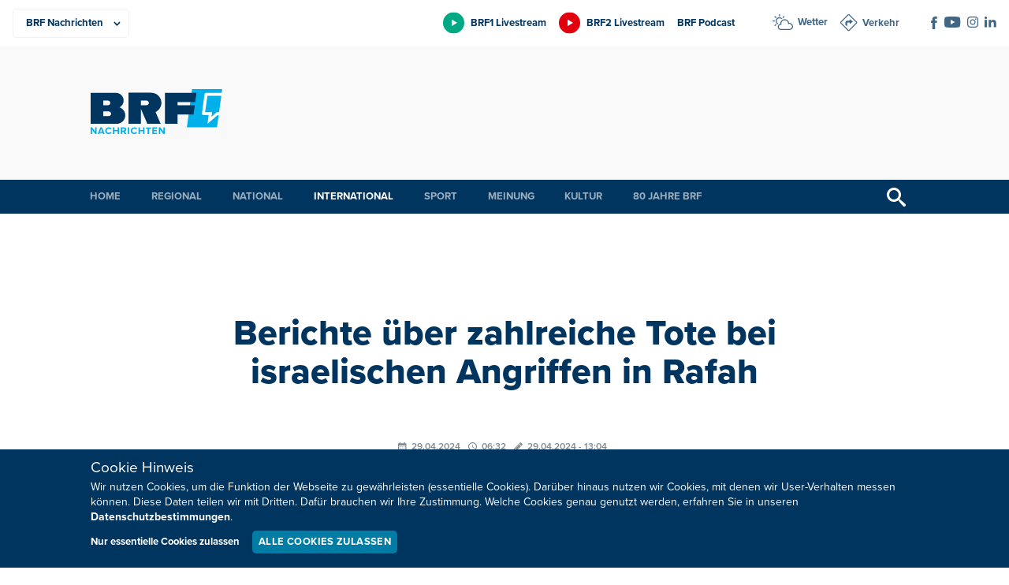

--- FILE ---
content_type: text/html; charset=UTF-8
request_url: https://brf.be/international/1825418/
body_size: 9914
content:
<!doctype html>
<html lang="de" xmlns:og="http://ogp.me/ns#" xmlns:fb="http://ogp.me/ns/fb#" data-root="https://brf.be">
<head>
	  
	<meta charset="UTF-8">
	<meta name="viewport" content="width=device-width, initial-scale=1, maximum-scale=1">
	<link rel="icon" href="https://brf.be/wp-content/themes/pixelpress/dist/assets/images/1/icons/favicon.ico" type="image/x-icon">
<link rel="apple-touch-icon" sizes="57x57" href="https://brf.be/wp-content/themes/pixelpress/dist/assets/images/1/icons/apple-icon-57x57.png">
<link rel="apple-touch-icon" sizes="60x60" href="https://brf.be/wp-content/themes/pixelpress/dist/assets/images/1/icons/apple-icon-60x60.png">
<link rel="apple-touch-icon" sizes="72x72" href="https://brf.be/wp-content/themes/pixelpress/dist/assets/images/1/icons/apple-icon-72x72.png">
<link rel="apple-touch-icon" sizes="76x76" href="https://brf.be/wp-content/themes/pixelpress/dist/assets/images/1/icons/apple-icon-76x76.png">
<link rel="apple-touch-icon" sizes="114x114" href="https://brf.be/wp-content/themes/pixelpress/dist/assets/images/1/icons/apple-icon-114x114.png">
<link rel="apple-touch-icon" sizes="120x120" href="https://brf.be/wp-content/themes/pixelpress/dist/assets/images/1/icons/apple-icon-120x120.png">
<link rel="apple-touch-icon" sizes="144x144" href="https://brf.be/wp-content/themes/pixelpress/dist/assets/images/1/icons/apple-icon-144x144.png">
<link rel="apple-touch-icon" sizes="152x152" href="https://brf.be/wp-content/themes/pixelpress/dist/assets/images/1/icons/apple-icon-152x152.png">
<link rel="apple-touch-icon" sizes="180x180" href="https://brf.be/wp-content/themes/pixelpress/dist/assets/images/1/icons/apple-icon-180x180.png">
<link rel="icon" type="image/png" sizes="192x192" href="https://brf.be/wp-content/themes/pixelpress/dist/assets/images/1/icons/android-icon-192x192.png">
<link rel="icon" type="image/png" sizes="32x32" href="https://brf.be/wp-content/themes/pixelpress/dist/assets/images/1/icons/favicon-32x32.png">
<link rel="icon" type="image/png" sizes="96x96" href="https://brf.be/wp-content/themes/pixelpress/dist/assets/images/1/icons/favicon-96x96.png">
<link rel="icon" type="image/png" sizes="16x16" href="https://brf.be/wp-content/themes/pixelpress/dist/assets/images/1/icons/favicon-16x16.png">
<link rel="manifest" href="https://brf.be/wp-content/themes/pixelpress/dist/assets/images/1/icons/manifest.json">
<meta name="msapplication-TileColor" content="#ffffff">
<meta name="msapplication-TileImage" content="https://brf.be/wp-content/themes/pixelpress/dist/assets/images/1/icons/ms-icon-144x144.png">
<meta name="theme-color" content="#ffffff"><title>Berichte über zahlreiche Tote bei israelischen Angriffen in Rafah - BRF Nachrichten</title>
<meta name='robots' content='max-image-preview:large' />
	<style>img:is([sizes="auto" i], [sizes^="auto," i]) { contain-intrinsic-size: 3000px 1500px }</style>
	<style id='classic-theme-styles-inline-css'>
/*! This file is auto-generated */
.wp-block-button__link{color:#fff;background-color:#32373c;border-radius:9999px;box-shadow:none;text-decoration:none;padding:calc(.667em + 2px) calc(1.333em + 2px);font-size:1.125em}.wp-block-file__button{background:#32373c;color:#fff;text-decoration:none}
</style>
<link rel='stylesheet' id='pixelpress-stylesheet-css' href='https://brf.be/wp-content/themes/pixelpress/dist/assets/css/pixelpress.069a03.css' media='all' />
<link rel="alternate" title="oEmbed (JSON)" type="application/json+oembed" href="https://brf.be/wp-json/oembed/1.0/embed?url=https%3A%2F%2Fbrf.be%2Finternational%2F1825418%2F" />
<link rel="alternate" title="oEmbed (XML)" type="text/xml+oembed" href="https://brf.be/wp-json/oembed/1.0/embed?url=https%3A%2F%2Fbrf.be%2Finternational%2F1825418%2F&#038;format=xml" />
        <style>
            :root {
                --secondary-color: #00B0EA;--secondary-dark: #007CA5;--secondary-color-1: #00B0EA;--secondary-dark-1: #007CA5;--secondary-color-2: #00a983;--secondary-dark-2: #007c5d;--secondary-color-3: #e3000e;--secondary-dark-3: #be0021;--secondary-color-4: #c6007e;--secondary-dark-4: #af007b;--secondary-color-5: #b0b2b3;--secondary-dark-5: #6b6e70;--secondary-color-6: ;--secondary-dark-6:             }
        </style>
    <link rel="icon" href="https://brf.be/wp-content/uploads/2023/01/cropped-apple-icon-180x180-1-32x32.png" sizes="32x32" />
<link rel="icon" href="https://brf.be/wp-content/uploads/2023/01/cropped-apple-icon-180x180-1-192x192.png" sizes="192x192" />
<link rel="apple-touch-icon" href="https://brf.be/wp-content/uploads/2023/01/cropped-apple-icon-180x180-1-180x180.png" />
<meta name="msapplication-TileImage" content="https://brf.be/wp-content/uploads/2023/01/cropped-apple-icon-180x180-1-270x270.png" />

<!-- START - Heateor Open Graph Meta Tags 1.1.12 -->
<link rel="canonical" href="https://brf.be/international/1825418/"/>
<meta name="description" content="Bei neuen israelischen Angriffen in der Stadt Rafah im Süden des Gazastreifens sind nach Angaben der von der Hamas kontrollierten Gesundheitsbehörde mindestens 27 Palästinenser getötet worden. Die Zahl der seit dem Gaza-Krieg ums Leben gekommenen Menschen stieg der Behörde zufolge auf knapp 34.500."/>
<meta property="og:locale" content="de_DE"/>
<meta property="og:site_name" content="BRF Nachrichten"/>
<meta property="og:title" content="Berichte über zahlreiche Tote bei israelischen Angriffen in Rafah"/>
<meta property="og:url" content="https://brf.be/international/1825418/"/>
<meta property="og:type" content="article"/>
<meta property="og:image" content="https://brf.be/wp-content/uploads/2024/03/rafahgazamohammedabedafp.jpg"/>
<meta property="og:description" content="Bei neuen israelischen Angriffen in der Stadt Rafah im Süden des Gazastreifens sind nach Angaben der von der Hamas kontrollierten Gesundheitsbehörde mindestens 27 Palästinenser getötet worden. Die Zahl der seit dem Gaza-Krieg ums Leben gekommenen Menschen stieg der Behörde zufolge auf knapp 34.500."/>
<meta name="twitter:title" content="Berichte über zahlreiche Tote bei israelischen Angriffen in Rafah"/>
<meta name="twitter:url" content="https://brf.be/international/1825418/"/>
<meta name="twitter:description" content="Bei neuen israelischen Angriffen in der Stadt Rafah im Süden des Gazastreifens sind nach Angaben der von der Hamas kontrollierten Gesundheitsbehörde mindestens 27 Palästinenser getötet worden. Die Zahl der seit dem Gaza-Krieg ums Leben gekommenen Menschen stieg der Behörde zufolge auf knapp 34.500."/>
<meta name="twitter:image" content="https://brf.be/wp-content/uploads/2024/03/rafahgazamohammedabedafp.jpg"/>
<meta name="twitter:card" content="summary_large_image"/>
<meta itemprop="name" content="Berichte über zahlreiche Tote bei israelischen Angriffen in Rafah"/>
<meta itemprop="description" content="Bei neuen israelischen Angriffen in der Stadt Rafah im Süden des Gazastreifens sind nach Angaben der von der Hamas kontrollierten Gesundheitsbehörde mindestens 27 Palästinenser getötet worden. Die Zahl der seit dem Gaza-Krieg ums Leben gekommenen Menschen stieg der Behörde zufolge auf knapp 34.500."/>
<meta itemprop="image" content="https://brf.be/wp-content/uploads/2024/03/rafahgazamohammedabedafp.jpg"/>
<!-- END - Heateor Open Graph Meta Tags -->

</head>

<body class="wp-singular post-template-default single single-post postid-1825418 single-format-standard wp-theme-pixelpress site-1 ">
<a class="skip-link" href="#content">Zu Inhalt wechseln</a>

		
<div class="offcanvas-wrapper" data-from="right" data-push="false">
	<div class="offcanvas-content">

		<div id="page" class="site">



			<header id="masthead" class="site-header" data-sticky data-top-anchor=".site-content" data-stick-on="['xlarge','xxlarge','xxxlarge','xxxxlarge']">

				<div class="topheader-wrapper">
					<div class="inner-wrapper">

						<nav class="productsbar-wrapper">        <div class="selectmenu">
            <select class="target" id="selectproducts" aria-label="Produkte">
                <option value=".BRF Nachrichten" data-link="https://brf.be" selected=&quot;selected&quot;>BRF Nachrichten</option><option value=".BRF1" data-link="https://1.brf.be">BRF1</option><option value=".BRF2" data-link="https://2.brf.be">BRF2</option><option value=".Mediathek" data-link="https://m.brf.be">Mediathek</option><option value=".Unternehmen" data-link="https://u.brf.be">Unternehmen</option>            </select>
        </div>

        <ul class="linkmenu"><li><a href="https://brf.be" title="BRF Nachrichten" class="current-site" style="--secondary-color: #00B0EA;"><span>BRF Nachrichten</span></a></li><li><a href="https://1.brf.be" title="BRF1" class="" style="--secondary-color: #00a983;"><span>BRF1</span></a></li><li><a href="https://2.brf.be" title="BRF2" class="" style="--secondary-color: #e3000e;"><span>BRF2</span></a></li><li><a href="https://m.brf.be" title="Mediathek" class="" style="--secondary-color: #c6007e;"><span>Mediathek</span></a></li><li><a href="https://u.brf.be" title="Unternehmen" class="" style="--secondary-color: #b0b2b3;"><span>Unternehmen</span></a></li></ul>    </nav>

						<div class="extranav-servicenav-social-wrapper">
							<div class="extranav-header"><div class="menu-extranav-container"><ul id="menu-extranav" class="menu"><li id="menu-item-1679890" class="brf1 livestream menu-item menu-item-type-custom menu-item-object-custom menu-item-1679890"><a href="https://brf.be/brf_stream.html?site=brf1">BRF1 Livestream</a></li>
<li id="menu-item-1679891" class="brf2 livestream menu-item menu-item-type-custom menu-item-object-custom menu-item-1679891"><a href="https://brf.be/brf_stream.html?site=brf2">BRF2 Livestream</a></li>
<li id="menu-item-1679892" class="menu-item menu-item-type-custom menu-item-object-custom menu-item-1679892"><a href="https://1.brf.be/podcast/">BRF Podcast</a></li>
</ul></div></div><div class="servicenav servicenav-header"><div class="menu-servicenav-container"><ul id="menu-servicenav" class="menu"><li id="menu-item-1679893" class="wetter menu-item menu-item-type-custom menu-item-object-custom menu-item-1679893"><a href="https://brf.be/wetter/">Wetter</a></li>
<li id="menu-item-1679894" class="verkehr menu-item menu-item-type-custom menu-item-object-custom menu-item-1679894"><a href="https://brf.be/verkehr/">Verkehr</a></li>
</ul></div></div><div class="socials-wrapper"><ul class="socials" role="list"><li><a href="https://www.facebook.com/BRFNachrichten/" target="_blank" aria-label="Social Icon"><img src="https://brf.be/wp-content/uploads/2023/01/iconfacebook-1.svg" alt="iconfacebook-1"></a></li><li><a href="https://www.youtube.com/user/brfbe" target="_blank" aria-label="Social Icon"><img src="https://brf.be/wp-content/uploads/2023/01/iconyoutube-1.svg" alt="iconyoutube-1"></a></li><li><a href="https://www.instagram.com/brf.be/" target="_blank" aria-label="Social Icon"><img src="https://brf.be/wp-content/uploads/2023/01/instagram.svg" alt="instagram"></a></li><li><a href="https://be.linkedin.com/company/belgischer-rundfunk-brf" target="_blank" aria-label="Social Icon"><img src="https://brf.be/wp-content/uploads/2023/01/linkedin2.svg" alt="linkedin2"></a></li></ul></div>
						</div>

					</div>
				</div>

				<div class="logobar-wrapper">
					<div class="inner-wrapper">
						<a class="logo-wrapper" href="https://brf.be">							<img width="168" height="124" src="https://brf.be/wp-content/themes/pixelpress/dist/assets/images/1/logo.svg" alt="BRF Nachrichten" />
						</a>
						<div class="menu-icon-wrapper">
							<button class="menu-icon" type="button" aria-label="Menu">
								<div class="label">Menü</div>
								<svg width="30" height="21" xmlns="http://www.w3.org/2000/svg"><g fill="currentcolor" fill-rule="evenodd"><path d="M0 9h30v3H0zM0 0h30v3H0zM0 18h30v3H0z"/></g></svg>
							</button>
						</div>

													<div class="topbanner hide-for-print brfadszone1"></div>
						
					</div>



				</div>

				<div class="main-navigation-wrapper">
					<div class="inner-wrapper">
						<nav id="site-navigation" class="main-navigation">
							<ul role="list" id="menu-hauptmenu-brf-nachrichten" class="dropdown menu desktop-menu" data-dropdown-menu><li id="menu-item-904078" class="menu-item menu-item-type-post_type menu-item-object-page menu-item-home menu-item-904078"><a href="https://brf.be/">Home</a></li>
<li id="menu-item-904081" class="menu-item menu-item-type-taxonomy menu-item-object-category menu-item-has-children menu-item-904081"><a href="https://brf.be/regional/">Regional</a>
<ul class="sub-menu">
	<li id="menu-item-1679895" class="menu-item menu-item-type-taxonomy menu-item-object-category menu-item-1679895"><a href="https://brf.be/regional/">Alle Gemeinden</a></li>
	<li id="menu-item-1145935" class="menu-item menu-item-type-taxonomy menu-item-object-post_tag menu-item-1145935"><a href="https://brf.be/tag/amel/">Amel</a></li>
	<li id="menu-item-1145936" class="menu-item menu-item-type-taxonomy menu-item-object-post_tag menu-item-1145936"><a href="https://brf.be/tag/buellingen/">Büllingen</a></li>
	<li id="menu-item-1145937" class="menu-item menu-item-type-taxonomy menu-item-object-post_tag menu-item-1145937"><a href="https://brf.be/tag/burg-reuland/">Burg-Reuland</a></li>
	<li id="menu-item-1145938" class="menu-item menu-item-type-taxonomy menu-item-object-post_tag menu-item-1145938"><a href="https://brf.be/tag/buetgenbach/">Bütgenbach</a></li>
	<li id="menu-item-1145939" class="menu-item menu-item-type-taxonomy menu-item-object-post_tag menu-item-1145939"><a href="https://brf.be/tag/eupen/">Eupen</a></li>
	<li id="menu-item-1145940" class="menu-item menu-item-type-taxonomy menu-item-object-post_tag menu-item-1145940"><a href="https://brf.be/tag/kelmis/">Kelmis</a></li>
	<li id="menu-item-1145941" class="menu-item menu-item-type-taxonomy menu-item-object-post_tag menu-item-1145941"><a href="https://brf.be/tag/lontzen/">Lontzen</a></li>
	<li id="menu-item-1145942" class="menu-item menu-item-type-taxonomy menu-item-object-post_tag menu-item-1145942"><a href="https://brf.be/tag/raeren/">Raeren</a></li>
	<li id="menu-item-1145943" class="menu-item menu-item-type-taxonomy menu-item-object-post_tag menu-item-1145943"><a href="https://brf.be/tag/st-vith/">St. Vith</a></li>
</ul>
</li>
<li id="menu-item-904080" class="menu-item menu-item-type-taxonomy menu-item-object-category menu-item-904080"><a href="https://brf.be/national/">National</a></li>
<li id="menu-item-904079" class="menu-item menu-item-type-taxonomy menu-item-object-category current-post-ancestor current-menu-parent current-post-parent menu-item-904079"><a href="https://brf.be/international/">International</a></li>
<li id="menu-item-904082" class="menu-item menu-item-type-taxonomy menu-item-object-category menu-item-has-children menu-item-904082"><a href="https://brf.be/sport/">Sport</a>
<ul class="sub-menu">
	<li id="menu-item-1408675" class="menu-item menu-item-type-taxonomy menu-item-object-post_tag menu-item-1408675"><a href="https://brf.be/tag/fusballergebnisse/">Fußballergebnisse</a></li>
</ul>
</li>
<li id="menu-item-904083" class="menu-item menu-item-type-taxonomy menu-item-object-category menu-item-has-children menu-item-904083"><a href="https://brf.be/meinung/">Meinung</a>
<ul class="sub-menu">
	<li id="menu-item-904084" class="menu-item menu-item-type-taxonomy menu-item-object-category menu-item-904084"><a href="https://brf.be/meinung/kommentar/">Kommentar</a></li>
	<li id="menu-item-904085" class="menu-item menu-item-type-taxonomy menu-item-object-category menu-item-904085"><a href="https://brf.be/meinung/presseschau/">Presseschau</a></li>
</ul>
</li>
<li id="menu-item-904089" class="menu-item menu-item-type-taxonomy menu-item-object-category menu-item-has-children menu-item-904089"><a href="https://brf.be/kultur/">Kultur</a>
<ul class="sub-menu">
	<li id="menu-item-904090" class="menu-item menu-item-type-taxonomy menu-item-object-category menu-item-904090"><a href="https://brf.be/kultur/buch/">Bücher</a></li>
	<li id="menu-item-904091" class="menu-item menu-item-type-taxonomy menu-item-object-category menu-item-904091"><a href="https://brf.be/kultur/kino/">Kino</a></li>
	<li id="menu-item-904092" class="menu-item menu-item-type-taxonomy menu-item-object-category menu-item-904092"><a href="https://brf.be/kultur/kunst/">Kunst</a></li>
	<li id="menu-item-904093" class="menu-item menu-item-type-taxonomy menu-item-object-category menu-item-904093"><a href="https://brf.be/kultur/medien/">Medien</a></li>
	<li id="menu-item-904094" class="menu-item menu-item-type-taxonomy menu-item-object-category menu-item-904094"><a href="https://brf.be/kultur/musik/">Musik</a></li>
</ul>
</li>
<li id="menu-item-1957261" class="menu-item menu-item-type-custom menu-item-object-custom menu-item-1957261"><a href="https://u.brf.be">80 Jahre BRF</a></li>
</ul> 
						</nav><!-- #site-navigation -->

						<button href="#" class="search-trigger trigger-searchbar" title="Suchen">
							<svg width="24" height="24" xmlns="http://www.w3.org/2000/svg"><path d="m23.256 20.423-5.685-4.835c-.588-.529-1.216-.772-1.724-.748a9 9 0 1 0-1.007 1.007c-.024.508.22 1.136.748 1.724l4.835 5.685c.828.92 2.18.997 3.006.172.825-.825.747-2.177-.173-3.005ZM9 15A6 6 0 1 1 9 3a6 6 0 0 1 0 12Z" fill="currentcolor" fill-rule="nonzero"/></svg>
						</button>


					</div>	
				</div>

				<div class="search-filter-bar" style="display: none;">
    				<div class="inner-wrapper">
						
<form action="https://brf.be" method="get" class="search-form">
            <div class="date-filter-wrapper">
            <label for="v">Datum: </label>
            <div class="input-group date-group">
                <input class="startdatepicker" type="text" name="v" value="" placeholder="Von" aria-label="Von" readonly="readonly">
                <span class="divider">-</span>
                <input class="enddatepicker" type="text" name="b" value="" placeholder="Bis" aria-label="Bis" readonly="readonly">
            </div>
        </div>
    
    <div class="input-group search-group">
                <input class="text-search" type="text" name="s" value="" placeholder="Ihr Suchbegriff" aria-label="Suchbegriff" />
        <input type="submit" value="Suchen">
    </div>
</form>					</div>
				</div>

			</header>


			<div id="content" class="site-content">

	<div id="primary" class="content-area excerpt-under-featured-image">
		<main id="main" class="site-main">

		
				<header class="single-header-wrapper">    <div class="entry-header inner-wrapper">
        <h1>Berichte über zahlreiche Tote bei israelischen Angriffen in Rafah</h1>    </div>
<div class="inner-wrapper"><div class="datetime-wrapper has-custom-date"><time title="Veröffentlicht am" class="date" datetime="2024-04-29 06:32">29.04.2024</time><time title="Veröffentlicht um" class="time" datetime="2024-04-29 06:32">06:32</time><time title="Bearbeitet am" class="edit">29.04.2024 - 13:04</time></div><ul role="list" class="tag-wrapper"><li><a href="https://brf.be/tag/gaza-krieg/"> Gaza-Krieg</a></li><li><a href="https://brf.be/tag/israel/"> Israel</a></li><li><a href="https://brf.be/tag/palaestinensische-autonomiegebiete/"> Palästinensische Autonomiegebiete</a></li><li><a href="https://brf.be/tag/saudi-arabien/"> Saudi-Arabien</a></li></ul></div>							<div class="featuredimg-wrapper">
								<figure>
									<picture>
									<source 
										srcset="https://brf.be/wp-content/uploads/2024/03/rafahgazamohammedabedafp-1500x1000.jpg 2x, https://brf.be/wp-content/uploads/2024/03/rafahgazamohammedabedafp-1000x667.jpg 1x" 
										media="(max-width: 768px)" 
										type="image/jpeg">
									
									<source 
										srcset="https://brf.be/wp-content/uploads/2024/03/rafahgazamohammedabedafp-1999x1332.jpg 2x, https://brf.be/wp-content/uploads/2024/03/rafahgazamohammedabedafp-1000x667.jpg 1x" 
										media="(min-width: 769px)" 
										type="image/jpeg">
										<img 
											data-sizes="auto" 
											width="1000" 
											height="666.5" 
											alt="Zerstörungen in Rafah im Süden des Gazastreifens"
											src="https://brf.be/wp-content/uploads/2024/03/rafahgazamohammedabedafp-1000x667.jpg" 
										/>
									</picture>
									
									<figcaption>Zerstörungen in Rafah im Süden des Gazastreifens (Archivbild: Mohammed Abed/AFP)</figcaption>									</figcaption>
								</figure>
							</div>
						<div class="share hide-for-print">
    <a class="sharebutton mail" href="mailto:?Subject=Berichte%20%C3%BCber%20zahlreiche%20Tote%20bei%20israelischen%20Angriffen%20in%20Rafah&Body=https%3A%2F%2Fbrf.be%2Finternational%2F1825418%2F" title="Diesen Beitrag per E-Mail versenden">
    <svg width="16" height="14" xmlns="http://www.w3.org/2000/svg"><path d="m15.714.454-4.698 12.284c-.118.31-.382.55-.713.646a1.155 1.155 0 0 1-.973-.155l-4.39-3.053L15.027.682 3.619 9.256.408 7.024a.93.93 0 0 1-.4-.89.956.956 0 0 1 .629-.759L15.254.023a.363.363 0 0 1 .375.074.33.33 0 0 1 .085.357ZM4.68 13.883a.803.803 0 0 1-.722.057.744.744 0 0 1-.452-.544l-.623-3.255-.027-.143 3.796 2.598c.03.042-1.103.752-1.972 1.287Z" fill="currentcolor" fill-rule="evenodd"/></svg>
  </a>
  
    <a class="sharebutton print" href="#" title="Diesen Beitrag ausdrucken" onclick="window.print()">
    <svg width="14" height="14" xmlns="http://www.w3.org/2000/svg"><path d="M11.643 8.904v4.177a.927.927 0 0 1-.87.917L10.71 14H3.29a.93.93 0 0 1-.932-.856l-.002-.063V8.904h9.287Zm-1.483 3.143H4.036a.381.381 0 0 0-.384.379.38.38 0 0 0 .339.376l.045.003h6.124c.212 0 .384-.17.384-.379a.38.38 0 0 0-.34-.376l-.044-.003Zm2.906-7.331c.494 0 .899.378.932.856l.002.062v4.859a.926.926 0 0 1-.87.917l-.064.002h-.654V8.147H1.588v3.265H.933a.928.928 0 0 1-.93-.856L0 10.493V5.634c0-.485.384-.884.87-.916l.063-.002h12.133Zm-2.906 5.39H4.036a.381.381 0 0 0-.384.378.38.38 0 0 0 .339.376l.045.002h6.124c.212 0 .384-.17.384-.378a.38.38 0 0 0-.34-.376l-.044-.002ZM10.71 0c.493 0 .898.379.931.856l.002.063v3.04H2.356V.919c0-.485.385-.884.87-.917L3.29 0h7.42Z" fill="currentcolor" fill-rule="evenodd"/></svg>
  </a>
  
    <a target="_blank" class="sharebutton facebook" href="https://www.facebook.com/sharer/sharer.php?u=https%3A%2F%2Fbrf.be%2Finternational%2F1825418%2F" title="Diesen Beitrag auf Facebook teilen">
    <svg width="8" height="16" xmlns="http://www.w3.org/2000/svg"><path d="M5.17 16H1.723V8H0V5.243h1.723V3.588C1.723 1.338 2.696 0 5.458 0h2.3v2.758H6.323c-1.077 0-1.148.386-1.148 1.105l-.004 1.38h2.605L7.47 8h-2.3v8Z" fill="currentcolor" fill-rule="evenodd"/></svg>  
   </a>
  
    
    <a target="_blank" class="sharebutton whatsapp" href="whatsapp://send?text=https%3A%2F%2Fbrf.be%2Finternational%2F1825418%2F" data-action="share/whatsapp/share" title="Diesen Beitrag auf WhatsApp versenden">
    <svg width="15" height="15" xmlns="http://www.w3.org/2000/svg"><path d="M12.751 2.181A7.363 7.363 0 0 0 7.495 0C3.4 0 .065 3.336.06 7.43a7.45 7.45 0 0 0 .99 3.718L0 15l3.942-1.033a7.437 7.437 0 0 0 3.553.905h.003c4.095 0 7.43-3.336 7.434-7.434a7.405 7.405 0 0 0-2.18-5.257ZM7.495 13.614c-1.112 0-2.2-.3-3.147-.863l-.225-.135-2.338.613.624-2.281-.146-.235a6.15 6.15 0 0 1-.944-3.286c0-3.4 2.772-6.173 6.18-6.173 1.65 0 3.2.646 4.368 1.81a6.147 6.147 0 0 1 1.807 4.37c-.003 3.41-2.776 6.18-6.18 6.18Zm3.389-4.626c-.185-.093-1.098-.542-1.269-.606-.171-.06-.296-.093-.417.093-.125.185-.481.606-.588.727-.107.124-.217.139-.403.046-.185-.093-.784-.289-1.493-.923-.552-.492-.923-1.101-1.033-1.287-.107-.185-.011-.285.082-.377.082-.082.185-.218.278-.325.092-.106.124-.185.185-.31.06-.124.032-.231-.014-.324-.047-.093-.417-1.008-.574-1.38-.15-.363-.303-.313-.417-.316-.107-.007-.232-.007-.356-.007a.683.683 0 0 0-.496.231c-.17.186-.648.635-.648 1.55 0 .916.666 1.797.759 1.921.092.125 1.308 2 3.171 2.805.442.193.788.307 1.059.392.445.143.848.121 1.169.075.356-.054 1.097-.45 1.254-.884.154-.435.154-.805.107-.884-.046-.078-.17-.124-.356-.217Z" fill="currentcolor" fill-rule="evenodd"/></svg>
  </a>
</div></header>
				<div class="entry-content">
					    <section class="classic-content">
        <article class="inner-wrapper editor-styles">
                <p>Bei neuen israelischen Angriffen in der Stadt Rafah im Süden des Gazastreifens sind nach Angaben der von der Hamas kontrollierten Gesundheitsbehörde mindestens 27 Palästinenser getötet worden.<span id="more-1825418"></span> Die Zahl der seit dem Gaza-Krieg ums Leben gekommenen Menschen stieg der Behörde zufolge auf knapp 34.500. </p>
<p>Israel hat eine Großoffensive in der Stadt Rafah angekündigt, um dort die verbliebenen Bataillone der islamistischen Terrororganisation Hamas zu zerschlagen. Der Militäreinsatz könnte jedoch abgesagt werden, sollte es bei den aktuellen Verhandlungen in Ägypten über eine Feuerpause und die Freilassung von Geiseln im Gegenzug für palästinensische Häftlinge einen Durchbruch geben. </p>

                <p class="customquelle">dpa/mh</p>
        </article>
    </section>
				</div>

			</div>

			
		</main>
	</div>

						</div>
					<footer id="colophon" class="site-footer">	

						
						<div id="backtotop" class="backtotop-wrapper">
    <div class="inner-wrapper">
        <a href="#masthead" id="backtotopbutton">
            <span>Nach oben</span>
            <svg aria-hidden="true" width="11" height="6" xmlns="http://www.w3.org/2000/svg"><path d="M11 5.145a.345.345 0 0 1-.11.237l-.551.515a.37.37 0 0 1-.253.103.393.393 0 0 1-.254-.103L5.5 1.844 1.168 5.897A.392.392 0 0 1 .914 6a.393.393 0 0 1-.253-.103l-.55-.515A.343.343 0 0 1 0 5.145c0-.083.044-.176.11-.237L5.247.103A.392.392 0 0 1 5.5 0c.088 0 .188.042.253.103l5.137 4.805c.066.062.11.154.11.237Z" fill="currentcolor" fill-rule="nonzero"/></svg>
        </a>
    </div>
</div>						
						<div class="footernav-wrapper">
							<div class="inner-wrapper">
								<ul role="list" id="menu-hauptmenu-brf-nachrichten-1" class="dropdown menu desktop-menu" data-dropdown-menu><li class="menu-item menu-item-type-post_type menu-item-object-page menu-item-home menu-item-904078"><a href="https://brf.be/">Home</a></li>
<li class="menu-item menu-item-type-taxonomy menu-item-object-category menu-item-904081"><a href="https://brf.be/regional/">Regional</a></li>
<li class="menu-item menu-item-type-taxonomy menu-item-object-category menu-item-904080"><a href="https://brf.be/national/">National</a></li>
<li class="menu-item menu-item-type-taxonomy menu-item-object-category current-post-ancestor current-menu-parent current-post-parent menu-item-904079"><a href="https://brf.be/international/">International</a></li>
<li class="menu-item menu-item-type-taxonomy menu-item-object-category menu-item-904082"><a href="https://brf.be/sport/">Sport</a></li>
<li class="menu-item menu-item-type-taxonomy menu-item-object-category menu-item-904083"><a href="https://brf.be/meinung/">Meinung</a></li>
<li class="menu-item menu-item-type-taxonomy menu-item-object-category menu-item-904089"><a href="https://brf.be/kultur/">Kultur</a></li>
<li class="menu-item menu-item-type-custom menu-item-object-custom menu-item-1957261"><a href="https://u.brf.be">80 Jahre BRF</a></li>
</ul><div class="footer-text-wrapper"><div class="inner-text-wrapper"><img width="60" height="55" src="https://brf.be/wp-content/uploads/2023/01/iconnewsletter-1.svg" alt=""><p>Neuigkeiten zum BRF als Newsletter</p></div><div class="button-wrapper"><a class="button rounded small" href="https://u.brf.be/newsletter/" target="">Jetzt anmelden</a></div><div class="footer-text-additional-logo"><a href="https://www.lecdj.be/de/willkommen-auf-der-website-des-rates-fur-berufsethos-der-journalisten-rbj/" title="BRF verpflichtet sich, den Kodex des Rats für Berufsethos der Journalisten (RBJ) einzuhalten."><img class="lazyload" loading="lazy" width="120" height="53" data-src="https://brf.be/wp-content/uploads/2025/09/rbj-positif-quadri-01-de-vector-2-2.svg" alt=""></a></div></div>							</div>
						</div>
						    <div class="footer-contact-wrapper">
        <div class="inner-wrapper">
            <div>Sie haben noch Fragen oder Anmerkungen?</div><div class="button-wrapper"><a class="button rounded smallest" href="https://u.brf.be/kommunikation/kontakt/" target="">Kontaktieren Sie uns!</a></div>        </div>
    </div>
<div class="copyright-wrapper">
    <div class="inner-wrapper">
        <nav class="footer-menu-wrapper"><ul id="menu-footernav" class="footer-menu"><li id="menu-item-1679886" class="menu-item menu-item-type-custom menu-item-object-custom menu-item-1679886"><a href="https://u.brf.be/impressum/">Impressum</a></li>
<li id="menu-item-1679887" class="menu-item menu-item-type-custom menu-item-object-custom menu-item-1679887"><a href="https://u.brf.be/impressum/datenschutz/">Datenschutz</a></li>
<li id="menu-item-1679888" class="menu-item menu-item-type-custom menu-item-object-custom menu-item-1679888"><a href="https://u.brf.be/kommunikation/kontakt/">Kontakt</a></li>
<li id="menu-item-1815959" class="menu-item menu-item-type-custom menu-item-object-custom menu-item-1815959"><a href="https://u.brf.be/barrierefreiheit/">Barrierefreiheit</a></li>
<li id="menu-item-1679889" class="change-cookie-consent menu-item menu-item-type-custom menu-item-object-custom menu-item-1679889"><a href="#">Cookie-Zustimmung anpassen</a></li>
</ul></nav><div class="copyright-notice"><p>Design, Konzept &amp; Programmierung: <a href="https://www.pixelbar.be" target="_blank" rel="noopener">Pixelbar</a> &amp; <a href="https://www.pavonet.be" target="_blank" rel="noopener">Pavonet</a></p>
</div>    </div>
</div>
					</footer>
					
	<div id="cookieDashboard" style="display: none;">
		<div class="inner-wrapper">
			<div class="block-patch">Cookie Hinweis</div>
			<div class="content">
				<p><p>Wir nutzen Cookies, um die Funktion der Webseite zu gewährleisten (essentielle Cookies). Darüber hinaus nutzen wir Cookies, mit denen wir User-Verhalten messen können. Diese Daten teilen wir mit Dritten. Dafür brauchen wir Ihre Zustimmung. Welche Cookies genau genutzt werden, erfahren Sie in unseren <a href="https://u.brf.be/impressum/datenschutz/">Datenschutzbestimmungen</a>.</p>
</p>
				<div class="after-content">
					<a href="javascript:;" data-cookie="disallow" class="disallow">Nur essentielle Cookies zulassen</a>
					<a href="javascript:;" data-cookie="allow" class="allow button smallest">Alle Cookies zulassen</a>
				</div>
			</div>
			
		</div>
	</div>
	

				</div>
				<div class="offcanvas-menu">

    <ul class="productslist-offcanvas"><li><a href="https://1.brf.be" title="BRF1" style="--secondary-dark: #007c5d;"><span>BRF1</span></a></li><li><a href="https://2.brf.be" title="BRF2" style="--secondary-dark: #be0021;"><span>BRF2</span></a></li><li><a href="https://m.brf.be" title="Mediathek" style="--secondary-dark: #af007b;"><span>Mediathek</span></a></li><li><a href="https://u.brf.be" title="Unternehmen" style="--secondary-dark: #6b6e70;"><span>Unternehmen</span></a></li></ul>

    <nav id="offcanvas-navigation" class="offcanvas-navigation">
        <button class="offcanvas-close-button"  title="close">
            <span>Menü</span>
            <svg aria-hidden="true" width="20" height="20" xmlns="http://www.w3.org/2000/svg"><g fill="currentColor" fill-rule="evenodd"><path d="M2.222.808l16.97 16.97-1.414 1.414L.808 2.222z"/><path d="M17.778.808L.808 17.778l1.414 1.414 16.97-16.97z"/></g></svg>
        </button>
        <ul id="menu-hauptmenu-brf-nachrichten-2" role="list" class="vertical menu" data-accordion-menu data-submenu-toggle="true" data-click-twice="false"><li class="menu-item menu-item-type-post_type menu-item-object-page menu-item-home menu-item-904078"><a href="https://brf.be/"><span class="linktext">Home</span></a></li>
<li class="menu-item menu-item-type-taxonomy menu-item-object-category menu-item-has-children menu-item-904081"><a href="https://brf.be/regional/"><span class="linktext">Regional</span></a>
<ul class="sub-menu">
	<li class="menu-item menu-item-type-taxonomy menu-item-object-category menu-item-1679895"><a href="https://brf.be/regional/"><span class="linktext">Alle Gemeinden</span></a></li>
	<li class="menu-item menu-item-type-taxonomy menu-item-object-post_tag menu-item-1145935"><a href="https://brf.be/tag/amel/"><span class="linktext">Amel</span></a></li>
	<li class="menu-item menu-item-type-taxonomy menu-item-object-post_tag menu-item-1145936"><a href="https://brf.be/tag/buellingen/"><span class="linktext">Büllingen</span></a></li>
	<li class="menu-item menu-item-type-taxonomy menu-item-object-post_tag menu-item-1145937"><a href="https://brf.be/tag/burg-reuland/"><span class="linktext">Burg-Reuland</span></a></li>
	<li class="menu-item menu-item-type-taxonomy menu-item-object-post_tag menu-item-1145938"><a href="https://brf.be/tag/buetgenbach/"><span class="linktext">Bütgenbach</span></a></li>
	<li class="menu-item menu-item-type-taxonomy menu-item-object-post_tag menu-item-1145939"><a href="https://brf.be/tag/eupen/"><span class="linktext">Eupen</span></a></li>
	<li class="menu-item menu-item-type-taxonomy menu-item-object-post_tag menu-item-1145940"><a href="https://brf.be/tag/kelmis/"><span class="linktext">Kelmis</span></a></li>
	<li class="menu-item menu-item-type-taxonomy menu-item-object-post_tag menu-item-1145941"><a href="https://brf.be/tag/lontzen/"><span class="linktext">Lontzen</span></a></li>
	<li class="menu-item menu-item-type-taxonomy menu-item-object-post_tag menu-item-1145942"><a href="https://brf.be/tag/raeren/"><span class="linktext">Raeren</span></a></li>
	<li class="menu-item menu-item-type-taxonomy menu-item-object-post_tag menu-item-1145943"><a href="https://brf.be/tag/st-vith/"><span class="linktext">St. Vith</span></a></li>
</ul>
</li>
<li class="menu-item menu-item-type-taxonomy menu-item-object-category menu-item-904080"><a href="https://brf.be/national/"><span class="linktext">National</span></a></li>
<li class="menu-item menu-item-type-taxonomy menu-item-object-category current-post-ancestor current-menu-parent current-post-parent menu-item-904079"><a href="https://brf.be/international/"><span class="linktext">International</span></a></li>
<li class="menu-item menu-item-type-taxonomy menu-item-object-category menu-item-has-children menu-item-904082"><a href="https://brf.be/sport/"><span class="linktext">Sport</span></a>
<ul class="sub-menu">
	<li class="menu-item menu-item-type-taxonomy menu-item-object-post_tag menu-item-1408675"><a href="https://brf.be/tag/fusballergebnisse/"><span class="linktext">Fußballergebnisse</span></a></li>
</ul>
</li>
<li class="menu-item menu-item-type-taxonomy menu-item-object-category menu-item-has-children menu-item-904083"><a href="https://brf.be/meinung/"><span class="linktext">Meinung</span></a>
<ul class="sub-menu">
	<li class="menu-item menu-item-type-taxonomy menu-item-object-category menu-item-904084"><a href="https://brf.be/meinung/kommentar/"><span class="linktext">Kommentar</span></a></li>
	<li class="menu-item menu-item-type-taxonomy menu-item-object-category menu-item-904085"><a href="https://brf.be/meinung/presseschau/"><span class="linktext">Presseschau</span></a></li>
</ul>
</li>
<li class="menu-item menu-item-type-taxonomy menu-item-object-category menu-item-has-children menu-item-904089"><a href="https://brf.be/kultur/"><span class="linktext">Kultur</span></a>
<ul class="sub-menu">
	<li class="menu-item menu-item-type-taxonomy menu-item-object-category menu-item-904090"><a href="https://brf.be/kultur/buch/"><span class="linktext">Bücher</span></a></li>
	<li class="menu-item menu-item-type-taxonomy menu-item-object-category menu-item-904091"><a href="https://brf.be/kultur/kino/"><span class="linktext">Kino</span></a></li>
	<li class="menu-item menu-item-type-taxonomy menu-item-object-category menu-item-904092"><a href="https://brf.be/kultur/kunst/"><span class="linktext">Kunst</span></a></li>
	<li class="menu-item menu-item-type-taxonomy menu-item-object-category menu-item-904093"><a href="https://brf.be/kultur/medien/"><span class="linktext">Medien</span></a></li>
	<li class="menu-item menu-item-type-taxonomy menu-item-object-category menu-item-904094"><a href="https://brf.be/kultur/musik/"><span class="linktext">Musik</span></a></li>
</ul>
</li>
<li class="menu-item menu-item-type-custom menu-item-object-custom menu-item-1957261"><a href="https://u.brf.be"><span class="linktext">80 Jahre BRF</span></a></li>
</ul>    </nav>
</div>

			</div>
			<a href="#" class="offcanvas-close-layer" aria-label="Close"></a>
			<a href="#" class="bottombar-close-layer" aria-label="Close"></a>
<div class="bottom-bar">
    <div class="bottom-bar-content">

        <button class="bottombar-close-button"  title="Schließen" style="display: none;">
            <svg aria-hidden="true" width="20" height="20" xmlns="http://www.w3.org/2000/svg"><g fill="currentColor" fill-rule="evenodd"><path d="M2.222.808l16.97 16.97-1.414 1.414L.808 2.222z"/><path d="M17.778.808L.808 17.778l1.414 1.414 16.97-16.97z"/></g></svg>
            <span class="visually-hidden">Schließen</span>
        </button>

                <div id="bottombar-service" class="bottombar-service content-panel">
            <div class="servicenav servicenav-bottombar"><div class="menu-servicenav-container"><ul id="menu-servicenav-1" class="menu"><li class="wetter menu-item menu-item-type-custom menu-item-object-custom menu-item-1679893"><a href="https://brf.be/wetter/">Wetter</a></li>
<li class="verkehr menu-item menu-item-type-custom menu-item-object-custom menu-item-1679894"><a href="https://brf.be/verkehr/">Verkehr</a></li>
</ul></div></div><div class="socials-wrapper"><ul class="socials" role="list"><li><a href="https://www.facebook.com/BRFNachrichten/" target="_blank" aria-label="Social Icon"><img src="https://brf.be/wp-content/uploads/2023/01/iconfacebook-1.svg" alt="iconfacebook-1"></a></li><li><a href="https://www.youtube.com/user/brfbe" target="_blank" aria-label="Social Icon"><img src="https://brf.be/wp-content/uploads/2023/01/iconyoutube-1.svg" alt="iconyoutube-1"></a></li><li><a href="https://www.instagram.com/brf.be/" target="_blank" aria-label="Social Icon"><img src="https://brf.be/wp-content/uploads/2023/01/instagram.svg" alt="instagram"></a></li><li><a href="https://be.linkedin.com/company/belgischer-rundfunk-brf" target="_blank" aria-label="Social Icon"><img src="https://brf.be/wp-content/uploads/2023/01/linkedin2.svg" alt="linkedin2"></a></li></ul></div>        </div>

                <div id="bottombar-livestream" class="bottombar-livestream content-panel">
            <div class="extranav-header"><div class="menu-extranav-container"><ul id="menu-extranav-1" class="menu"><li class="brf1 livestream menu-item menu-item-type-custom menu-item-object-custom menu-item-1679890"><a href="https://brf.be/brf_stream.html?site=brf1">BRF1 Livestream</a></li>
<li class="brf2 livestream menu-item menu-item-type-custom menu-item-object-custom menu-item-1679891"><a href="https://brf.be/brf_stream.html?site=brf2">BRF2 Livestream</a></li>
<li class="menu-item menu-item-type-custom menu-item-object-custom menu-item-1679892"><a href="https://1.brf.be/podcast/">BRF Podcast</a></li>
</ul></div></div>        </div>

                <div id="bottombar-podcast" class="bottombar-podcast content-panel">
            <a href="https://1.brf.be/podcast/">
                <img class="lazyload" loading="lazy" data-src="https://brf.be/wp-content/uploads/2023/01/brf-podcast-logo.svg" alt="Podcast">
            </a>
        </div>
        
        
        
        <div id="bottombar-search" class="bottombar-search content-panel">
            
<form action="https://brf.be" method="get" class="search-form">
            <div class="date-filter-wrapper">
            <label for="v">Datum: </label>
            <div class="input-group date-group">
                <input class="startdatepicker" type="text" name="v" value="" placeholder="Von" aria-label="Von" readonly="readonly">
                <span class="divider">-</span>
                <input class="enddatepicker" type="text" name="b" value="" placeholder="Bis" aria-label="Bis" readonly="readonly">
            </div>
        </div>
    
    <div class="input-group search-group">
                <input class="text-search" type="text" name="s" value="" placeholder="Ihr Suchbegriff" aria-label="Suchbegriff" />
        <input type="submit" value="Suchen">
    </div>
</form>        </div>
    </div>

    <div class="bottom-bar-nav">
        <button class="search-trigger" data-href="#bottombar-service">Service</button>
        <button class="search-trigger" data-href="#bottombar-livestream">Livestream</button>
        <button class="search-trigger" data-href="#bottombar-podcast">Podcast</button>
                <button href="#" class="search-trigger trigger-bottombar" title="Suchen" data-href="#bottombar-search">
            <svg aria-hidden="true" width="13" height="13" xmlns="http://www.w3.org/2000/svg"><path d="M4.838 0a4.838 4.838 0 0 1 4.12 7.378l2.795 2.796c.392.392.39 1.03.003 1.416l-.166.166a.995.995 0 0 1-1.416-.003L7.378 8.957A4.838 4.838 0 1 1 4.838 0Zm0 1.86a2.977 2.977 0 1 0 1.969 5.212.396.396 0 0 1 .046-.053l.166-.166.053-.046A2.977 2.977 0 0 0 4.838 1.86Z" fill="currentcolor" fill-rule="evenodd"/></svg>
            <span class="visually-hidden">Suchen</span>
        </button>
    </div>
</div>
		</div>

		
		<script type="speculationrules">
{"prefetch":[{"source":"document","where":{"and":[{"href_matches":"\/*"},{"not":{"href_matches":["\/wp-*.php","\/wp-admin\/*","\/wp-content\/uploads\/*","\/wp-content\/*","\/wp-content\/plugins\/*","\/wp-content\/themes\/pixelpress\/*","\/*\\?(.+)"]}},{"not":{"selector_matches":"a[rel~=\"nofollow\"]"}},{"not":{"selector_matches":".no-prefetch, .no-prefetch a"}}]},"eagerness":"conservative"}]}
</script>
<script src="https://brf.be/wp-content/themes/pixelpress/src/assets/js/jquery-3.6.1.min.js" id="jquery-js"></script>
<script src="https://brf.be/wp-includes/js/jquery/ui/core.min.js" id="jquery-ui-core-js"></script>
<script src="https://brf.be/wp-includes/js/jquery/ui/datepicker.min.js" id="jquery-ui-datepicker-js"></script>
<script id="jquery-ui-datepicker-js-after">
jQuery(function(jQuery){jQuery.datepicker.setDefaults({"closeText":"Schlie\u00dfen","currentText":"Heute","monthNames":["Januar","Februar","M\u00e4rz","April","Mai","Juni","Juli","August","September","Oktober","November","Dezember"],"monthNamesShort":["Jan.","Feb.","M\u00e4rz","Apr.","Mai","Juni","Juli","Aug.","Sep.","Okt.","Nov.","Dez."],"nextText":"Weiter","prevText":"Zur\u00fcck","dayNames":["Sonntag","Montag","Dienstag","Mittwoch","Donnerstag","Freitag","Samstag"],"dayNamesShort":["So.","Mo.","Di.","Mi.","Do.","Fr.","Sa."],"dayNamesMin":["S","M","D","M","D","F","S"],"dateFormat":"d. MM yy","firstDay":1,"isRTL":false});});
</script>
<script src="https://brf.be/wp-content/themes/pixelpress/dist/assets/js/pixelpress.069a03.js" id="pixelpress-js-js"></script>
<script src="https://ads.brf.be/zone/ads2.js" id="jquery-brfads-js"></script>
<script>var _paq=window._paq=window._paq||[];_paq.push(['trackPageView']);_paq.push(['enableLinkTracking']);(function(){var u="https://statistics.brf.be/";_paq.push(['setTrackerUrl',u+'matomo.php']);_paq.push(['setSiteId', '15']);var d=document,g=d.createElement('script'),s=d.getElementsByTagName('script')[0];g.async=true;g.src=u+'matomo.js';s.parentNode.insertBefore(g,s);})();
if(trackingAllowed()){(function(i,s,o,g,r,a,m){i['GoogleAnalyticsObject']=r;i[r]=i[r]||function(){(i[r].q=i[r].q||[]).push(arguments)},i[r].l=1*new Date();a=s.createElement(o),m=s.getElementsByTagName(o)[0];a.async=1;a.src=g;m.parentNode.insertBefore(a,m)})(window,document,'script','//www.google-analytics.com/analytics.js','ga');ga('set','anonymizeIp',true);ga('create','UA-16774889-1','auto');ga('send','pageview');}</script>	</body>
</html>


--- FILE ---
content_type: image/svg+xml
request_url: https://brf.be/wp-content/themes/pixelpress/dist/assets/images/1/logo.svg
body_size: 754
content:
<svg xmlns="http://www.w3.org/2000/svg" viewBox="0 0 171.8 62.1" enable-background="new 0 0 171.8 62.1" width="171" height="62"><path fill="#fff" d="m170.6 0h-39.1l-6.8 50.3h39.2z"/><path fill="#00b0ea" d="m148.5 30.2h9.1l-.8 6.1 6.9-6.1h2.9l2.9-21.5h-18l-3 21.5m21.5-25.4l.6-4.8h-39.1l-6.7 50.3h39.1l2.2-16.3h-1.3l-13.2 11.6 1.5-11.6h-6.8c-1.2 0-2.1-1-1.9-2.2l3.3-24.8c.2-1.2 1.3-2.2 2.5-2.2h19.8"/><g fill="#003560"><path d="m72.4 21.1h-7.1v-6.1h7.1c1.7 0 3.1 1.4 3.1 3.1 0 1.6-1.4 3-3.1 3m19.4-3.1c0-7.3-6-13.3-13.3-13.3h-29.5v40.8h16.3v-19.4l8.2 19.4h17.3l-6.6-15.5c4.5-2.2 7.6-6.7 7.6-12"/><path d="m23.5 35.4h-7.1v-6.1h7.1c1.7 0 3.1 1.4 3.1 3.1-.1 1.6-1.5 3-3.1 3m-7.2-20.4h6.1c1.7 0 3.1 1.4 3.1 3.1 0 1.7-1.4 3.1-3.1 3.1h-6.1v-6.2zm21.3 8.9c3.1-1.8 5.2-5.1 5.2-8.9 0-5.6-4.6-10.2-10.2-10.2h-32.6v29.6 11.2h33.7c6.2 0 11.2-5 11.2-11.2 0-4.8-3.1-8.9-7.3-10.5"/><path d="m135.1 21.1h-22.3v-4.1h22.8l1.7-12.2h-40.8v40.8h16.3v-12.3h20.7z"/></g><g fill="#00b0ea"><path d="M6,59l-4.1-5.7V59H0v-8.7h1.9l4,5.4v-5.4h1.8V59H6z"/><path d="m16.1 59l-.5-1.5h-3.7l-.6 1.5h-2.1l3.3-8.7h2.3l3.3 8.7h-2m-2.4-6.8l-1.4 3.7h2.7l-1.3-3.7"/><path d="m18.9 54.7c0-2.7 2-4.5 4.6-4.5 1.9 0 3 1 3.6 2.1l-1.6.8c-.4-.7-1.1-1.3-2-1.3-1.6 0-2.7 1.2-2.7 2.8s1.1 2.8 2.7 2.8c.9 0 1.7-.6 2-1.3l1.6.8c-.6 1.1-1.7 2.1-3.6 2.1-2.6.2-4.6-1.6-4.6-4.3"/><path d="M34.9,59v-3.7h-4.1V59h-1.8v-8.7h1.8v3.4h4.1v-3.4h1.9V59H34.9z"/><path d="m44 59l-1.7-3.1h-1.3v3.1h-1.8v-8.7h4.1c1.8 0 2.9 1.2 2.9 2.8 0 1.5-1 2.4-1.9 2.6l2 3.3h-2.3m.2-5.9c0-.7-.6-1.2-1.3-1.2h-2v2.3h2c.8.1 1.3-.3 1.3-1.1"/><path d="M48.2,59v-8.7H50V59H48.2z"/><path d="m52 54.7c0-2.7 2-4.5 4.6-4.5 1.9 0 3 1 3.6 2.1l-1.6.8c-.4-.7-1.1-1.3-2-1.3-1.6 0-2.7 1.2-2.7 2.8s1.1 2.8 2.7 2.8c.9 0 1.7-.6 2-1.3l1.6.8c-.6 1.1-1.7 2.1-3.6 2.1-2.6.2-4.6-1.6-4.6-4.3"/><path d="M67.9,59v-3.7h-4.1V59H62v-8.7h1.8v3.4h4.1v-3.4h1.9V59H67.9z"/><path d="M74,59v-7h-2.5v-1.6h6.9V52h-2.5v7H74z"/><path d="M80,59v-8.7h6.1V52h-4.3v1.8h4.2v1.6h-4.2v2h4.3V59H80z"/><path d="M94.4,59l-4.1-5.7V59h-1.8v-8.7h1.9l4,5.4v-5.4h1.8V59H94.4z"/></g></svg>

--- FILE ---
content_type: image/svg+xml
request_url: https://brf.be/wp-content/uploads/2023/01/instagram.svg
body_size: 1410
content:
<?xml version="1.0" encoding="UTF-8"?>
<svg width="14px" height="14px" viewBox="0 0 14 14" version="1.1" xmlns="http://www.w3.org/2000/svg" xmlns:xlink="http://www.w3.org/1999/xlink">
    <title>instagram</title>
    <g id="Page-1" stroke="none" stroke-width="1" fill="none" fill-rule="evenodd">
        <g id="instagram" fill="#003560" fill-rule="nonzero">
            <path d="M7,1.2604375 C8.8703125,1.2604375 9.0916875,1.26875 9.827125,1.3015625 C10.5109375,1.33175 10.87975,1.446375 11.1260625,1.5421875 C11.4515625,1.6681875 11.6865,1.8213125 11.92975,2.0645625 C12.1760625,2.310875 12.326125,2.5431875 12.45475,2.8686875 C12.5505625,3.115 12.6651875,3.4864375 12.695375,4.167625 C12.7281875,4.906125 12.7365,5.1275 12.7365,6.9951875 C12.7365,8.862875 12.7281875,9.086875 12.695375,9.82275 C12.6651875,10.5065625 12.5505625,10.875375 12.45475,11.1216875 C12.32875,11.4471875 12.1760625,11.682125 11.932375,11.925375 C11.6860625,12.1716875 11.45375,12.32175 11.1286875,12.450375 C10.882375,12.5461875 10.5105,12.6608125 9.82975,12.691 C9.09125,12.7238125 8.869875,12.732125 7.0021875,12.732125 C5.1345,12.732125 4.9105,12.7238125 4.174625,12.691 C3.4908125,12.6608125 3.122,12.5461875 2.8756875,12.450375 C2.5501875,12.324375 2.31525,12.1716875 2.0715625,11.928 C1.82525,11.6816875 1.6751875,11.449375 1.5465625,11.1243125 C1.45075,10.878 1.336125,10.506125 1.3059375,9.825375 C1.273125,9.086875 1.2648125,8.8655 1.2648125,6.9978125 C1.2648125,5.130125 1.273125,4.906125 1.3059375,4.17025 C1.336125,3.4864375 1.45075,3.117625 1.5465625,2.8713125 C1.6725625,2.5458125 1.8256875,2.310875 2.0689375,2.0671875 C2.31525,1.820875 2.5475625,1.6708125 2.8730625,1.5421875 C3.119375,1.446375 3.4908125,1.33175 4.172,1.3015625 C4.9074375,1.26875 5.12925,1.2604375 6.9995625,1.2604375 L7,1.2604375 Z M7,-3.6429193e-17 C5.0995,-3.6429193e-17 4.8619375,0.0083125 4.115125,0.041125 C3.371375,0.0739375 2.8599375,0.19425 2.4171875,0.366625 C1.9551875,0.546875 1.5640625,0.784875 1.176,1.176 C0.784875,1.5645 0.546875,1.9551875 0.366625,2.4145625 C0.19425,2.860375 0.0739375,3.36875 0.041125,4.1125 C0.0083125,4.8619375 -7.77156117e-16,5.0995 -7.77156117e-16,7 C-7.77156117e-16,8.9005 0.0083125,9.1380625 0.041125,9.884875 C0.0739375,10.628625 0.19425,11.1400625 0.366625,11.5828125 C0.5473125,12.0448125 0.784875,12.4359375 1.176,12.824 C1.5640625,13.2120625 1.9551875,13.453125 2.4145625,13.63075 C2.860375,13.803125 3.36875,13.9234375 4.1125,13.95625 C4.858875,13.9890625 5.096875,13.997375 6.997375,13.997375 C8.897875,13.997375 9.135875,13.9890625 9.88225,13.95625 C10.626,13.9234375 11.1374375,13.803125 11.5801875,13.63075 C12.0395625,13.453125 12.4306875,13.2125 12.81875,12.824 C13.2068125,12.4355 13.447875,12.0448125 13.6255,11.5854375 C13.797875,11.139625 13.9181875,10.63125 13.951,9.8875 C13.9838125,9.141125 13.992125,8.903125 13.992125,7.002625 C13.992125,5.102125 13.9838125,4.8645625 13.951,4.11775 C13.9181875,3.374 13.797875,2.8625625 13.6255,2.4198125 C13.453125,1.95475 13.215125,1.5640625 12.8244375,1.1755625 C12.436375,0.7875 12.04525,0.5464375 11.585875,0.3688125 C11.1400625,0.1964375 10.6316875,0.076125 9.8879375,0.0433125 C9.1389375,0.007875 8.9009375,-0.0004375 7.0004375,-0.0004375 L7.0004375,-0.0004375 L7,-3.6429193e-17 Z" id="Shape"></path>
            <path d="M7,3.4041875 C5.0150625,3.4041875 3.4041875,5.014625 3.4041875,7 C3.4041875,8.985375 5.014625,10.5958125 7,10.5958125 C8.985375,10.5958125 10.5958125,8.985375 10.5958125,7 C10.5958125,5.0150625 8.985375,3.4041875 7,3.4041875 Z M7,9.3323125 C5.712,9.3323125 4.6676875,8.288 4.6676875,7 C4.6676875,5.712 5.712,4.6676875 7,4.6676875 C8.288,4.6676875 9.3323125,5.712 9.3323125,7 C9.3323125,8.288 8.288,9.3323125 7,9.3323125 Z" id="Shape"></path>
            <path d="M11.577125,3.262 C11.577125,3.72575 11.2013125,4.1015625 10.7375625,4.1015625 C10.2738125,4.1015625 9.898,3.72575 9.898,3.262 C9.898,2.79825 10.2738125,2.4224375 10.7375625,2.4224375 C11.2013125,2.4224375 11.577125,2.79825 11.577125,3.262 L11.577125,3.262 Z" id="Path"></path>
        </g>
    </g>
</svg>

--- FILE ---
content_type: image/svg+xml
request_url: https://brf.be/wp-content/uploads/2023/01/iconyoutube-1.svg
body_size: 385
content:
<svg width="22" height="14" xmlns="http://www.w3.org/2000/svg"><path d="M9.666.014 10.3.006 11.14 0l.8.005 1.123.015 1.194.027.543.016.728.027.755.036.546.032.35.024.495.04.307.031.284.033.133.017.245.037c.154.026.289.053.4.083a2.543 2.543 0 0 1 1.81 1.77c.676 2.657.52 6.855.014 9.615a2.543 2.543 0 0 1-1.811 1.77c-.139.036-.313.07-.517.1l-.258.036-.139.017-.294.031-.155.015-.325.028-.341.025-.536.034-.558.028-.57.025-.718.025-.689.02-.965.02-1.745.018-1.077-.005-.98-.013-.773-.015-.831-.022-.857-.03-.64-.029-.623-.034-.398-.026-.38-.03-.359-.032-.332-.035a6.807 6.807 0 0 1-.898-.152 2.543 2.543 0 0 1-1.81-1.769c-.68-2.646-.494-6.846-.014-9.603A2.543 2.543 0 0 1 3.086.435c.168-.044.389-.084.65-.12L4.012.28 4.31.248l.319-.03.338-.026L5.5.156l.37-.022.569-.028.888-.036.897-.027 1.44-.03ZM9.03 4v6l5.301-3-5.301-3Z" fill="#003560" fill-rule="evenodd"/></svg>